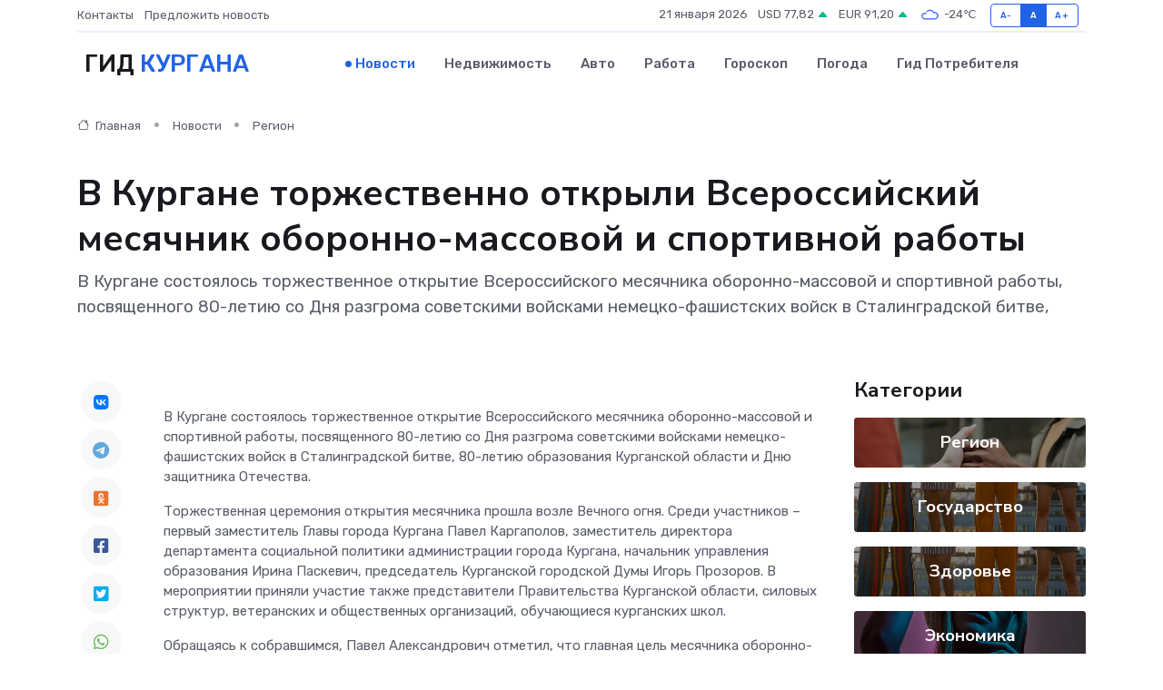

--- FILE ---
content_type: text/html; charset=UTF-8
request_url: https://kurgan-gid.ru/news/region/v-kurgane-torzhestvenno-otkryli-vserossiyskiy-mesyachnik-oboronno-massovoy-i-sportivnoy-raboty.htm
body_size: 10911
content:
<!DOCTYPE html>
<html lang="ru">
<head>
	<meta charset="utf-8">
	<meta name="csrf-token" content="579PIRgg6y8OkYp6s5MbBFSXmEVRj35jtprqTr55">
    <meta http-equiv="X-UA-Compatible" content="IE=edge">
    <meta name="viewport" content="width=device-width, initial-scale=1">
    <title>В Кургане торжественно открыли Всероссийский месячник оборонно-массовой и спортивной работы - новости Кургана</title>
    <meta name="description" property="description" content="В Кургане состоялось торжественное открытие Всероссийского месячника оборонно-массовой и спортивной работы, посвященного 80-летию со Дня разгрома советскими войсками немецко-фашистских войск в Сталинградской битве,">
    
    <meta property="fb:pages" content="105958871990207" />
    <link rel="shortcut icon" type="image/x-icon" href="https://kurgan-gid.ru/favicon.svg">
    <link rel="canonical" href="https://kurgan-gid.ru/news/region/v-kurgane-torzhestvenno-otkryli-vserossiyskiy-mesyachnik-oboronno-massovoy-i-sportivnoy-raboty.htm">
    <link rel="preconnect" href="https://fonts.gstatic.com">
    <link rel="dns-prefetch" href="https://fonts.googleapis.com">
    <link rel="dns-prefetch" href="https://pagead2.googlesyndication.com">
    <link rel="dns-prefetch" href="https://res.cloudinary.com">
    <link href="https://fonts.googleapis.com/css2?family=Nunito+Sans:wght@400;700&family=Rubik:wght@400;500;700&display=swap" rel="stylesheet">
    <link rel="stylesheet" type="text/css" href="https://kurgan-gid.ru/assets/font-awesome/css/all.min.css">
    <link rel="stylesheet" type="text/css" href="https://kurgan-gid.ru/assets/bootstrap-icons/bootstrap-icons.css">
    <link rel="stylesheet" type="text/css" href="https://kurgan-gid.ru/assets/tiny-slider/tiny-slider.css">
    <link rel="stylesheet" type="text/css" href="https://kurgan-gid.ru/assets/glightbox/css/glightbox.min.css">
    <link rel="stylesheet" type="text/css" href="https://kurgan-gid.ru/assets/plyr/plyr.css">
    <link id="style-switch" rel="stylesheet" type="text/css" href="https://kurgan-gid.ru/assets/css/style.css">
    <link rel="stylesheet" type="text/css" href="https://kurgan-gid.ru/assets/css/style2.css">

    <meta name="twitter:card" content="summary">
    <meta name="twitter:site" content="@mysite">
    <meta name="twitter:title" content="В Кургане торжественно открыли Всероссийский месячник оборонно-массовой и спортивной работы - новости Кургана">
    <meta name="twitter:description" content="В Кургане состоялось торжественное открытие Всероссийского месячника оборонно-массовой и спортивной работы, посвященного 80-летию со Дня разгрома советскими войсками немецко-фашистских войск в Сталинградской битве,">
    <meta name="twitter:creator" content="@mysite">
    <meta name="twitter:image:src" content="https://res.cloudinary.com/dr65svbgc/image/upload/lq3fwyae7aglgecajfyf">
    <meta name="twitter:domain" content="kurgan-gid.ru">
    <meta name="twitter:card" content="summary_large_image" /><meta name="twitter:image" content="https://res.cloudinary.com/dr65svbgc/image/upload/lq3fwyae7aglgecajfyf">

    <meta property="og:url" content="http://kurgan-gid.ru/news/region/v-kurgane-torzhestvenno-otkryli-vserossiyskiy-mesyachnik-oboronno-massovoy-i-sportivnoy-raboty.htm">
    <meta property="og:title" content="В Кургане торжественно открыли Всероссийский месячник оборонно-массовой и спортивной работы - новости Кургана">
    <meta property="og:description" content="В Кургане состоялось торжественное открытие Всероссийского месячника оборонно-массовой и спортивной работы, посвященного 80-летию со Дня разгрома советскими войсками немецко-фашистских войск в Сталинградской битве,">
    <meta property="og:type" content="website">
    <meta property="og:image" content="https://res.cloudinary.com/dr65svbgc/image/upload/lq3fwyae7aglgecajfyf">
    <meta property="og:locale" content="ru_RU">
    <meta property="og:site_name" content="Гид Кургана">
    

    <link rel="image_src" href="https://res.cloudinary.com/dr65svbgc/image/upload/lq3fwyae7aglgecajfyf" />

    <link rel="alternate" type="application/rss+xml" href="https://kurgan-gid.ru/feed" title="Курган: гид, новости, афиша">
        <script async src="https://pagead2.googlesyndication.com/pagead/js/adsbygoogle.js"></script>
    <script>
        (adsbygoogle = window.adsbygoogle || []).push({
            google_ad_client: "ca-pub-0899253526956684",
            enable_page_level_ads: true
        });
    </script>
        
    
    
    
    <script>if (window.top !== window.self) window.top.location.replace(window.self.location.href);</script>
    <script>if(self != top) { top.location=document.location;}</script>

<!-- Google tag (gtag.js) -->
<script async src="https://www.googletagmanager.com/gtag/js?id=G-71VQP5FD0J"></script>
<script>
  window.dataLayer = window.dataLayer || [];
  function gtag(){dataLayer.push(arguments);}
  gtag('js', new Date());

  gtag('config', 'G-71VQP5FD0J');
</script>
</head>
<body>
<script type="text/javascript" > (function(m,e,t,r,i,k,a){m[i]=m[i]||function(){(m[i].a=m[i].a||[]).push(arguments)}; m[i].l=1*new Date();k=e.createElement(t),a=e.getElementsByTagName(t)[0],k.async=1,k.src=r,a.parentNode.insertBefore(k,a)}) (window, document, "script", "https://mc.yandex.ru/metrika/tag.js", "ym"); ym(54009412, "init", {}); ym(86840228, "init", { clickmap:true, trackLinks:true, accurateTrackBounce:true, webvisor:true });</script> <noscript><div><img src="https://mc.yandex.ru/watch/54009412" style="position:absolute; left:-9999px;" alt="" /><img src="https://mc.yandex.ru/watch/86840228" style="position:absolute; left:-9999px;" alt="" /></div></noscript>
<script type="text/javascript">
    new Image().src = "//counter.yadro.ru/hit?r"+escape(document.referrer)+((typeof(screen)=="undefined")?"":";s"+screen.width+"*"+screen.height+"*"+(screen.colorDepth?screen.colorDepth:screen.pixelDepth))+";u"+escape(document.URL)+";h"+escape(document.title.substring(0,150))+";"+Math.random();
</script>
<!-- Rating@Mail.ru counter -->
<script type="text/javascript">
var _tmr = window._tmr || (window._tmr = []);
_tmr.push({id: "3138453", type: "pageView", start: (new Date()).getTime()});
(function (d, w, id) {
  if (d.getElementById(id)) return;
  var ts = d.createElement("script"); ts.type = "text/javascript"; ts.async = true; ts.id = id;
  ts.src = "https://top-fwz1.mail.ru/js/code.js";
  var f = function () {var s = d.getElementsByTagName("script")[0]; s.parentNode.insertBefore(ts, s);};
  if (w.opera == "[object Opera]") { d.addEventListener("DOMContentLoaded", f, false); } else { f(); }
})(document, window, "topmailru-code");
</script><noscript><div>
<img src="https://top-fwz1.mail.ru/counter?id=3138453;js=na" style="border:0;position:absolute;left:-9999px;" alt="Top.Mail.Ru" />
</div></noscript>
<!-- //Rating@Mail.ru counter -->

<header class="navbar-light navbar-sticky header-static">
    <div class="navbar-top d-none d-lg-block small">
        <div class="container">
            <div class="d-md-flex justify-content-between align-items-center my-1">
                <!-- Top bar left -->
                <ul class="nav">
                    <li class="nav-item">
                        <a class="nav-link ps-0" href="https://kurgan-gid.ru/contacts">Контакты</a>
                    </li>
                    <li class="nav-item">
                        <a class="nav-link ps-0" href="https://kurgan-gid.ru/sendnews">Предложить новость</a>
                    </li>
                    
                </ul>
                <!-- Top bar right -->
                <div class="d-flex align-items-center">
                    
                    <ul class="list-inline mb-0 text-center text-sm-end me-3">
						<li class="list-inline-item">
							<span>21 января 2026</span>
						</li>
                        <li class="list-inline-item">
                            <a class="nav-link px-0" href="https://kurgan-gid.ru/currency">
                                <span>USD 77,82 <i class="bi bi-caret-up-fill text-success"></i></span>
                            </a>
						</li>
                        <li class="list-inline-item">
                            <a class="nav-link px-0" href="https://kurgan-gid.ru/currency">
                                <span>EUR 91,20 <i class="bi bi-caret-up-fill text-success"></i></span>
                            </a>
						</li>
						<li class="list-inline-item">
                            <a class="nav-link px-0" href="https://kurgan-gid.ru/pogoda">
                                <svg xmlns="http://www.w3.org/2000/svg" width="25" height="25" viewBox="0 0 30 30"><path fill="#315EFB" fill-rule="evenodd" d="M25.036 13.066a4.948 4.948 0 0 1 0 5.868A4.99 4.99 0 0 1 20.99 21H8.507a4.49 4.49 0 0 1-3.64-1.86 4.458 4.458 0 0 1 0-5.281A4.491 4.491 0 0 1 8.506 12c.686 0 1.37.159 1.996.473a.5.5 0 0 1 .16.766l-.33.399a.502.502 0 0 1-.598.132 2.976 2.976 0 0 0-3.346.608 3.007 3.007 0 0 0 .334 4.532c.527.396 1.177.59 1.836.59H20.94a3.54 3.54 0 0 0 2.163-.711 3.497 3.497 0 0 0 1.358-3.206 3.45 3.45 0 0 0-.706-1.727A3.486 3.486 0 0 0 20.99 12.5c-.07 0-.138.016-.208.02-.328.02-.645.085-.947.192a.496.496 0 0 1-.63-.287 4.637 4.637 0 0 0-.445-.874 4.495 4.495 0 0 0-.584-.733A4.461 4.461 0 0 0 14.998 9.5a4.46 4.46 0 0 0-3.177 1.318 2.326 2.326 0 0 0-.135.147.5.5 0 0 1-.592.131 5.78 5.78 0 0 0-.453-.19.5.5 0 0 1-.21-.79A5.97 5.97 0 0 1 14.998 8a5.97 5.97 0 0 1 4.237 1.757c.398.399.704.85.966 1.319.262-.042.525-.076.79-.076a4.99 4.99 0 0 1 4.045 2.066zM0 0v30V0zm30 0v30V0z"></path></svg>
                                <span>-24&#8451;</span>
                            </a>
						</li>
					</ul>

                    <!-- Font size accessibility START -->
                    <div class="btn-group me-2" role="group" aria-label="font size changer">
                        <input type="radio" class="btn-check" name="fntradio" id="font-sm">
                        <label class="btn btn-xs btn-outline-primary mb-0" for="font-sm">A-</label>

                        <input type="radio" class="btn-check" name="fntradio" id="font-default" checked>
                        <label class="btn btn-xs btn-outline-primary mb-0" for="font-default">A</label>

                        <input type="radio" class="btn-check" name="fntradio" id="font-lg">
                        <label class="btn btn-xs btn-outline-primary mb-0" for="font-lg">A+</label>
                    </div>

                    
                </div>
            </div>
            <!-- Divider -->
            <div class="border-bottom border-2 border-primary opacity-1"></div>
        </div>
    </div>

    <!-- Logo Nav START -->
    <nav class="navbar navbar-expand-lg">
        <div class="container">
            <!-- Logo START -->
            <a class="navbar-brand" href="https://kurgan-gid.ru" style="text-align: end;">
                
                			<span class="ms-2 fs-3 text-uppercase fw-normal">Гид <span style="color: #2163e8;">Кургана</span></span>
                            </a>
            <!-- Logo END -->

            <!-- Responsive navbar toggler -->
            <button class="navbar-toggler ms-auto" type="button" data-bs-toggle="collapse"
                data-bs-target="#navbarCollapse" aria-controls="navbarCollapse" aria-expanded="false"
                aria-label="Toggle navigation">
                <span class="text-body h6 d-none d-sm-inline-block">Menu</span>
                <span class="navbar-toggler-icon"></span>
            </button>

            <!-- Main navbar START -->
            <div class="collapse navbar-collapse" id="navbarCollapse">
                <ul class="navbar-nav navbar-nav-scroll mx-auto">
                                        <li class="nav-item"> <a class="nav-link active" href="https://kurgan-gid.ru/news">Новости</a></li>
                                        <li class="nav-item"> <a class="nav-link" href="https://kurgan-gid.ru/realty">Недвижимость</a></li>
                                        <li class="nav-item"> <a class="nav-link" href="https://kurgan-gid.ru/auto">Авто</a></li>
                                        <li class="nav-item"> <a class="nav-link" href="https://kurgan-gid.ru/job">Работа</a></li>
                                        <li class="nav-item"> <a class="nav-link" href="https://kurgan-gid.ru/horoscope">Гороскоп</a></li>
                                        <li class="nav-item"> <a class="nav-link" href="https://kurgan-gid.ru/pogoda">Погода</a></li>
                                        <li class="nav-item"> <a class="nav-link" href="https://kurgan-gid.ru/poleznoe">Гид потребителя</a></li>
                                    </ul>
            </div>
            <!-- Main navbar END -->

            
        </div>
    </nav>
    <!-- Logo Nav END -->
</header>
    <main>
        <!-- =======================
                Main content START -->
        <section class="pt-3 pb-lg-5">
            <div class="container" data-sticky-container>
                <div class="row">
                    <!-- Main Post START -->
                    <div class="col-lg-9">
                        <!-- Categorie Detail START -->
                        <div class="mb-4">
							<nav aria-label="breadcrumb" itemscope itemtype="http://schema.org/BreadcrumbList">
								<ol class="breadcrumb breadcrumb-dots">
									<li class="breadcrumb-item" itemprop="itemListElement" itemscope itemtype="http://schema.org/ListItem">
										<meta itemprop="name" content="Гид Кургана">
										<meta itemprop="position" content="1">
										<meta itemprop="item" content="https://kurgan-gid.ru">
										<a itemprop="url" href="https://kurgan-gid.ru">
										<i class="bi bi-house me-1"></i> Главная
										</a>
									</li>
									<li class="breadcrumb-item" itemprop="itemListElement" itemscope itemtype="http://schema.org/ListItem">
										<meta itemprop="name" content="Новости">
										<meta itemprop="position" content="2">
										<meta itemprop="item" content="https://kurgan-gid.ru/news">
										<a itemprop="url" href="https://kurgan-gid.ru/news"> Новости</a>
									</li>
									<li class="breadcrumb-item" aria-current="page" itemprop="itemListElement" itemscope itemtype="http://schema.org/ListItem">
										<meta itemprop="name" content="Регион">
										<meta itemprop="position" content="3">
										<meta itemprop="item" content="https://kurgan-gid.ru/news/region">
										<a itemprop="url" href="https://kurgan-gid.ru/news/region"> Регион</a>
									</li>
									<li aria-current="page" itemprop="itemListElement" itemscope itemtype="http://schema.org/ListItem">
									<meta itemprop="name" content="В Кургане торжественно открыли Всероссийский месячник оборонно-массовой и спортивной работы">
									<meta itemprop="position" content="4" />
									<meta itemprop="item" content="https://kurgan-gid.ru/news/region/v-kurgane-torzhestvenno-otkryli-vserossiyskiy-mesyachnik-oboronno-massovoy-i-sportivnoy-raboty.htm">
									</li>
								</ol>
							</nav>
						
                        </div>
                    </div>
                </div>
                <div class="row align-items-center">
                                                        <!-- Content -->
                    <div class="col-md-12 mt-4 mt-md-0">
                                            <h1 class="display-6">В Кургане торжественно открыли Всероссийский месячник оборонно-массовой и спортивной работы</h1>
                        <p class="lead">В Кургане состоялось торжественное открытие Всероссийского месячника оборонно-массовой и спортивной работы, посвященного 80-летию со Дня разгрома советскими войсками немецко-фашистских войск в Сталинградской битве,</p>
                    </div>
				                                    </div>
            </div>
        </section>
        <!-- =======================
        Main START -->
        <section class="pt-0">
            <div class="container position-relative" data-sticky-container>
                <div class="row">
                    <!-- Left sidebar START -->
                    <div class="col-md-1">
                        <div class="text-start text-lg-center mb-5" data-sticky data-margin-top="80" data-sticky-for="767">
                            <style>
                                .fa-vk::before {
                                    color: #07f;
                                }
                                .fa-telegram::before {
                                    color: #64a9dc;
                                }
                                .fa-facebook-square::before {
                                    color: #3b5998;
                                }
                                .fa-odnoklassniki-square::before {
                                    color: #eb722e;
                                }
                                .fa-twitter-square::before {
                                    color: #00aced;
                                }
                                .fa-whatsapp::before {
                                    color: #65bc54;
                                }
                                .fa-viber::before {
                                    color: #7b519d;
                                }
                                .fa-moimir svg {
                                    background-color: #168de2;
                                    height: 18px;
                                    width: 18px;
                                    background-size: 18px 18px;
                                    border-radius: 4px;
                                    margin-bottom: 2px;
                                }
                            </style>
                            <ul class="nav text-white-force">
                                <li class="nav-item">
                                    <a class="nav-link icon-md rounded-circle m-1 p-0 fs-5 bg-light" href="https://vk.com/share.php?url=https://kurgan-gid.ru/news/region/v-kurgane-torzhestvenno-otkryli-vserossiyskiy-mesyachnik-oboronno-massovoy-i-sportivnoy-raboty.htm&title=В Кургане торжественно открыли Всероссийский месячник оборонно-массовой и спортивной работы - новости Кургана&utm_source=share" rel="nofollow" target="_blank">
                                        <i class="fab fa-vk align-middle text-body"></i>
                                    </a>
                                </li>
                                <li class="nav-item">
                                    <a class="nav-link icon-md rounded-circle m-1 p-0 fs-5 bg-light" href="https://t.me/share/url?url=https://kurgan-gid.ru/news/region/v-kurgane-torzhestvenno-otkryli-vserossiyskiy-mesyachnik-oboronno-massovoy-i-sportivnoy-raboty.htm&text=В Кургане торжественно открыли Всероссийский месячник оборонно-массовой и спортивной работы - новости Кургана&utm_source=share" rel="nofollow" target="_blank">
                                        <i class="fab fa-telegram align-middle text-body"></i>
                                    </a>
                                </li>
                                <li class="nav-item">
                                    <a class="nav-link icon-md rounded-circle m-1 p-0 fs-5 bg-light" href="https://connect.ok.ru/offer?url=https://kurgan-gid.ru/news/region/v-kurgane-torzhestvenno-otkryli-vserossiyskiy-mesyachnik-oboronno-massovoy-i-sportivnoy-raboty.htm&title=В Кургане торжественно открыли Всероссийский месячник оборонно-массовой и спортивной работы - новости Кургана&utm_source=share" rel="nofollow" target="_blank">
                                        <i class="fab fa-odnoklassniki-square align-middle text-body"></i>
                                    </a>
                                </li>
                                <li class="nav-item">
                                    <a class="nav-link icon-md rounded-circle m-1 p-0 fs-5 bg-light" href="https://www.facebook.com/sharer.php?src=sp&u=https://kurgan-gid.ru/news/region/v-kurgane-torzhestvenno-otkryli-vserossiyskiy-mesyachnik-oboronno-massovoy-i-sportivnoy-raboty.htm&title=В Кургане торжественно открыли Всероссийский месячник оборонно-массовой и спортивной работы - новости Кургана&utm_source=share" rel="nofollow" target="_blank">
                                        <i class="fab fa-facebook-square align-middle text-body"></i>
                                    </a>
                                </li>
                                <li class="nav-item">
                                    <a class="nav-link icon-md rounded-circle m-1 p-0 fs-5 bg-light" href="https://twitter.com/intent/tweet?text=В Кургане торжественно открыли Всероссийский месячник оборонно-массовой и спортивной работы - новости Кургана&url=https://kurgan-gid.ru/news/region/v-kurgane-torzhestvenno-otkryli-vserossiyskiy-mesyachnik-oboronno-massovoy-i-sportivnoy-raboty.htm&utm_source=share" rel="nofollow" target="_blank">
                                        <i class="fab fa-twitter-square align-middle text-body"></i>
                                    </a>
                                </li>
                                <li class="nav-item">
                                    <a class="nav-link icon-md rounded-circle m-1 p-0 fs-5 bg-light" href="https://api.whatsapp.com/send?text=В Кургане торжественно открыли Всероссийский месячник оборонно-массовой и спортивной работы - новости Кургана https://kurgan-gid.ru/news/region/v-kurgane-torzhestvenno-otkryli-vserossiyskiy-mesyachnik-oboronno-massovoy-i-sportivnoy-raboty.htm&utm_source=share" rel="nofollow" target="_blank">
                                        <i class="fab fa-whatsapp align-middle text-body"></i>
                                    </a>
                                </li>
                                <li class="nav-item">
                                    <a class="nav-link icon-md rounded-circle m-1 p-0 fs-5 bg-light" href="viber://forward?text=В Кургане торжественно открыли Всероссийский месячник оборонно-массовой и спортивной работы - новости Кургана https://kurgan-gid.ru/news/region/v-kurgane-torzhestvenno-otkryli-vserossiyskiy-mesyachnik-oboronno-massovoy-i-sportivnoy-raboty.htm&utm_source=share" rel="nofollow" target="_blank">
                                        <i class="fab fa-viber align-middle text-body"></i>
                                    </a>
                                </li>
                                <li class="nav-item">
                                    <a class="nav-link icon-md rounded-circle m-1 p-0 fs-5 bg-light" href="https://connect.mail.ru/share?url=https://kurgan-gid.ru/news/region/v-kurgane-torzhestvenno-otkryli-vserossiyskiy-mesyachnik-oboronno-massovoy-i-sportivnoy-raboty.htm&title=В Кургане торжественно открыли Всероссийский месячник оборонно-массовой и спортивной работы - новости Кургана&utm_source=share" rel="nofollow" target="_blank">
                                        <i class="fab fa-moimir align-middle text-body"><svg viewBox='0 0 24 24' xmlns='http://www.w3.org/2000/svg'><path d='M8.889 9.667a1.333 1.333 0 100-2.667 1.333 1.333 0 000 2.667zm6.222 0a1.333 1.333 0 100-2.667 1.333 1.333 0 000 2.667zm4.77 6.108l-1.802-3.028a.879.879 0 00-1.188-.307.843.843 0 00-.313 1.166l.214.36a6.71 6.71 0 01-4.795 1.996 6.711 6.711 0 01-4.792-1.992l.217-.364a.844.844 0 00-.313-1.166.878.878 0 00-1.189.307l-1.8 3.028a.844.844 0 00.312 1.166.88.88 0 001.189-.307l.683-1.147a8.466 8.466 0 005.694 2.18 8.463 8.463 0 005.698-2.184l.685 1.151a.873.873 0 001.189.307.844.844 0 00.312-1.166z' fill='#FFF' fill-rule='evenodd'/></svg></i>
                                    </a>
                                </li>
                                
                            </ul>
                        </div>
                    </div>
                    <!-- Left sidebar END -->

                    <!-- Main Content START -->
                    <div class="col-md-10 col-lg-8 mb-5">
                        <div class="mb-4">
                                                    </div>
                        <div itemscope itemtype="http://schema.org/NewsArticle">
                            <meta itemprop="headline" content="В Кургане торжественно открыли Всероссийский месячник оборонно-массовой и спортивной работы">
                            <meta itemprop="identifier" content="https://kurgan-gid.ru/8392076">
                            <span itemprop="articleBody"><p> В Кургане состоялось торжественное открытие Всероссийского месячника оборонно-массовой и спортивной работы, посвященного 80-летию со Дня разгрома советскими войсками немецко-фашистских войск в Сталинградской битве, 80-летию образования Курганской области и Дню защитника Отечества. </p> <p> Торжественная церемония открытия месячника прошла возле Вечного огня. Среди участников – первый заместитель Главы города Кургана Павел Каргаполов, заместитель директора департамента социальной политики администрации города Кургана, начальник управления образования Ирина Паскевич, председатель Курганской городской Думы Игорь Прозоров. В мероприятии приняли участие также представители Правительства Курганской области, силовых структур, ветеранских и общественных организаций, обучающиеся курганских школ. </p> <p> Обращаясь к собравшимся, Павел Александрович отметил, что главная цель месячника оборонно-массовой и спортивной работы – напомнить всем и, в первую очередь, подрастающему поколению, об исторической правде, героях и подвигах нашей Родины. «Символично, что церемония открытия месячника проходит у Вечного огня, – подчеркнул Павел Каргаполов. – Для каждого курганца это – святое место. С ним связана память о наших дедах и прадедах, вставших в годы Великой Отечественной войны на защиту Родины. В этом году месячник посвящён 80-летию со дня разгрома немецко-фашистских войск в Сталинградской битве и 80-летию образования Курганской области. Это значит, что нельзя упускать возможности обратиться со словами благодарности к ветеранам Великой Отечественной войны, к тем, кто создавал славу нашей Курганской области и сейчас работает на её благо». 
										
											
											

										

									







</p> <p> Исполняющий обязанности председателя регионального отделения ДОСААФ России Курганской области Сергей Казаков напомнил, что месячник оборонно-массовой и спортивной работы не случайно на протяжении 60 лет открывается на территории Курганской области в день образования ДОСААФ России. Добровольному обществу содействия армии, авиации и флоту России сегодня исполняется 96 лет. Деятельность организации направлена на защиту национальных интересов нашей страны. ДОСААФ активно участвует в военно-патриотическом воспитании, формировании активной гражданской позиции молодежи, подготовке подрастающего поколения к исполнению воинского долга. </p> <p> Временно исполняющий обязанности военного комиссара Курганской области Александр Шейко подчеркнул, что в настоящее время международная обстановка остается напряженной, а военная техника и оружие постоянно совершенствуются. Это означает, что военно-патриотическая подготовка молодежи является актуальной задачей повышенной значимости. </p> <p> «Сейчас мы стоим на священном для всех курганцев месте, где на мемориальных плитах нанесены фамилии наших дедов и прадедов, участвовавших в Великой Отечественной войне, вставших на защиту нашей Родины, – обратился к присутствующим участник специальной военной операции капитан Николай Шахов. – К сожалению, история повторяется, враждебные нашему народу силы не могут смириться с тем, что Россия – свободная и независимая страна, обладающая богатыми ресурсами. Нас пытаются победить руками украинских националистов, но все, кто пытался сломить Россию, заканчивали очень плохо. Так будет и на этот раз. Уверен, что герои Великой Отечественной войны смотрят сейчас на нас с небес и радуются тому, что подрастает достойное молодое поколение. Те, кто станет военными, должны помнить, что современная война – тяжелая работа, требующая высокого интеллекта, к ней надо готовиться. А гражданскому обществу надо как можно активнее поддерживать наших ребят, участвующих в боевых действиях». </p> <p> Как отметил председатель комитета ветеранов войны, военной службы и правоохранительных органов Курганского областного совета ветеранов полковник запаса Юрий Черкащенко, ветераны готовы принять самое активное участие в мероприятиях в рамках месячника оборонно-массовой и спортивной работы – в том числе, в уроках мужества, классных часах, «Разговорах о важном». Одна из наших задач – делиться с подрастающим поколением жизненным, военным, боевым опытом, убежден Юрий Черкащенко. </p> <p> Участники торжественной церемонии почтили минутой молчания память воинов, погибших в боях за Родину. Павел Каргаполов, Игорь Прозоров, Ирина Паскевич и другие участники мероприятия возложили цветы к Вечному огню. Цветы к памятнику Герою Советского Союза Михаилу Шумилову и к памятнику единственному в Курганской области кавалеру 5-ти медалей «За отвагу» Максиму Захарову возложили юнармейцы школы № 42 города Кургана. Также собравшиеся возложили цветы к обелиску у Вечного огня. </p></span>
                        </div>
                                                                        <div><a href="https://www.kurgan-city.ru/city/info/news/919/1169682/" target="_blank" rel="author">Источник</a></div>
                                                                        <div class="col-12 mt-3"><a href="https://kurgan-gid.ru/sendnews">Предложить новость</a></div>
                        <div class="col-12 mt-5">
                            <h2 class="my-3">Последние новости</h2>
                            <div class="row gy-4">
                                <!-- Card item START -->
<div class="col-sm-6">
    <div class="card" itemscope="" itemtype="http://schema.org/BlogPosting">
        <!-- Card img -->
        <div class="position-relative">
                        <img class="card-img" src="https://res.cloudinary.com/dr65svbgc/image/upload/c_fill,w_420,h_315,q_auto,g_face/qtrrjszpdqvortlfpibv" alt="Частично возобновлено движение по ранее закрытым участкам дорог" itemprop="image">
                    </div>
        <div class="card-body px-0 pt-3" itemprop="name">
            <h4 class="card-title" itemprop="headline"><a href="https://kurgan-gid.ru/news/region/chastichno-vozobnovleno-dvizhenie-po-ranee-zakrytym-uchastkam-dorog.htm"
                    class="btn-link text-reset fw-bold" itemprop="url">Частично возобновлено движение по ранее закрытым участкам дорог</a></h4>
            <p class="card-text" itemprop="articleBody">В связи с ликвидацией угрозы подтопления автомобильных дорог на основании приказа ГКУ «Курганавтодор» от 03.04.2025 № 143 с 3 апреля 2025 РАЗРЕШЕНО движение транспортных средств на участках дорог:</p>
        </div>
        <meta itemprop="author" content="Редактор"/>
        <meta itemscope itemprop="mainEntityOfPage" itemType="https://schema.org/WebPage" itemid="https://kurgan-gid.ru/news/region/chastichno-vozobnovleno-dvizhenie-po-ranee-zakrytym-uchastkam-dorog.htm"/>
        <meta itemprop="dateModified" content="2025-04-06"/>
        <meta itemprop="datePublished" content="2025-04-06"/>
    </div>
</div>
<!-- Card item END -->
<!-- Card item START -->
<div class="col-sm-6">
    <div class="card" itemscope="" itemtype="http://schema.org/BlogPosting">
        <!-- Card img -->
        <div class="position-relative">
                        <img class="card-img" src="https://res.cloudinary.com/dr65svbgc/image/upload/c_fill,w_420,h_315,q_auto,g_face/djase698x39grzaontvm" alt="Приложение-коммуникатор поможет общению" itemprop="image">
                    </div>
        <div class="card-body px-0 pt-3" itemprop="name">
            <h4 class="card-title" itemprop="headline"><a href="https://kurgan-gid.ru/news/region/prilozhenie-kommunikator-pomozhet-obscheniyu.htm"
                    class="btn-link text-reset fw-bold" itemprop="url">Приложение-коммуникатор поможет общению</a></h4>
            <p class="card-text" itemprop="articleBody">Для неговорящих людей создано приложение-коммуникатор «Аутизм: Общение».

В мобильном приложении «Аутизм: Общение» собрано большое количество зрительных образов, для чего достаточно иметь при себе смартфон.</p>
        </div>
        <meta itemprop="author" content="Редактор"/>
        <meta itemscope itemprop="mainEntityOfPage" itemType="https://schema.org/WebPage" itemid="https://kurgan-gid.ru/news/region/prilozhenie-kommunikator-pomozhet-obscheniyu.htm"/>
        <meta itemprop="dateModified" content="2025-04-06"/>
        <meta itemprop="datePublished" content="2025-04-06"/>
    </div>
</div>
<!-- Card item END -->
<!-- Card item START -->
<div class="col-sm-6">
    <div class="card" itemscope="" itemtype="http://schema.org/BlogPosting">
        <!-- Card img -->
        <div class="position-relative">
                        <img class="card-img" src="https://res.cloudinary.com/dr65svbgc/image/upload/c_fill,w_420,h_315,q_auto,g_face/u6ghutxxu1smhrpgkjoh" alt="В Кургане началась акарицидная обработка общественных территорий" itemprop="image">
                    </div>
        <div class="card-body px-0 pt-3" itemprop="name">
            <h4 class="card-title" itemprop="headline"><a href="https://kurgan-gid.ru/news/region/v-kurgane-nachalas-akaricidnaya-obrabotka-obschestvennyh-territoriy.htm"
                    class="btn-link text-reset fw-bold" itemprop="url">В Кургане началась акарицидная обработка общественных территорий</a></h4>
            <p class="card-text" itemprop="articleBody">Акарицидная обработка общественных территорий стартовала с центральной части города.</p>
        </div>
        <meta itemprop="author" content="Редактор"/>
        <meta itemscope itemprop="mainEntityOfPage" itemType="https://schema.org/WebPage" itemid="https://kurgan-gid.ru/news/region/v-kurgane-nachalas-akaricidnaya-obrabotka-obschestvennyh-territoriy.htm"/>
        <meta itemprop="dateModified" content="2025-04-06"/>
        <meta itemprop="datePublished" content="2025-04-06"/>
    </div>
</div>
<!-- Card item END -->
<!-- Card item START -->
<div class="col-sm-6">
    <div class="card" itemscope="" itemtype="http://schema.org/BlogPosting">
        <!-- Card img -->
        <div class="position-relative">
            <img class="card-img" src="https://res.cloudinary.com/dzttx7cpc/image/upload/c_fill,w_420,h_315,q_auto,g_face/r7veu3ey8cqaawwwsw5m" alt="Пошаговое руководство: как грамотно оформить первый микрозайм" itemprop="image">
        </div>
        <div class="card-body px-0 pt-3" itemprop="name">
            <h4 class="card-title" itemprop="headline"><a href="https://simferopol-gid.ru/news/ekonomika/poshagovoe-rukovodstvo-kak-gramotno-oformit-pervyy-mikrozaym.htm" class="btn-link text-reset fw-bold" itemprop="url">Пошаговое руководство: как грамотно оформить первый микрозайм</a></h4>
            <p class="card-text" itemprop="articleBody">Как взять кредит с умом и не пожалеть об этом спустя пару месяцев</p>
        </div>
        <meta itemprop="author" content="Редактор"/>
        <meta itemscope itemprop="mainEntityOfPage" itemType="https://schema.org/WebPage" itemid="https://simferopol-gid.ru/news/ekonomika/poshagovoe-rukovodstvo-kak-gramotno-oformit-pervyy-mikrozaym.htm"/>
        <meta itemprop="dateModified" content="2026-01-21"/>
        <meta itemprop="datePublished" content="2026-01-21"/>
    </div>
</div>
<!-- Card item END -->
                            </div>
                        </div>
						<div class="col-12 bg-primary bg-opacity-10 p-2 mt-3 rounded">
							Здесь вы найдете свежие и актуальные <a href="https://almetevsk-gid.ru">новости в Альметьевске</a>, охватывающие все важные события в городе
						</div>
                        <!-- Comments START -->
                        <div class="mt-5">
                            <h3>Комментарии (0)</h3>
                        </div>
                        <!-- Comments END -->
                        <!-- Reply START -->
                        <div>
                            <h3>Добавить комментарий</h3>
                            <small>Ваш email не публикуется. Обязательные поля отмечены *</small>
                            <form class="row g-3 mt-2">
                                <div class="col-md-6">
                                    <label class="form-label">Имя *</label>
                                    <input type="text" class="form-control" aria-label="First name">
                                </div>
                                <div class="col-md-6">
                                    <label class="form-label">Email *</label>
                                    <input type="email" class="form-control">
                                </div>
                                <div class="col-12">
                                    <label class="form-label">Текст комментария *</label>
                                    <textarea class="form-control" rows="3"></textarea>
                                </div>
                                <div class="col-12">
                                    <button type="submit" class="btn btn-primary">Оставить комментарий</button>
                                </div>
                            </form>
                        </div>
                        <!-- Reply END -->
                    </div>
                    <!-- Main Content END -->
                    <!-- Right sidebar START -->
                    <div class="col-lg-3 d-none d-lg-block">
                        <div data-sticky data-margin-top="80" data-sticky-for="991">
                            <!-- Categories -->
                            <div>
                                <h4 class="mb-3">Категории</h4>
                                                                    <!-- Category item -->
                                    <div class="text-center mb-3 card-bg-scale position-relative overflow-hidden rounded"
                                        style="background-image:url(https://kurgan-gid.ru/assets/images/blog/4by3/09.jpg); background-position: center left; background-size: cover;">
                                        <div class="bg-dark-overlay-4 p-3">
                                            <a href="https://kurgan-gid.ru/news/region"
                                                class="stretched-link btn-link fw-bold text-white h5">Регион</a>
                                        </div>
                                    </div>
                                                                    <!-- Category item -->
                                    <div class="text-center mb-3 card-bg-scale position-relative overflow-hidden rounded"
                                        style="background-image:url(https://kurgan-gid.ru/assets/images/blog/4by3/07.jpg); background-position: center left; background-size: cover;">
                                        <div class="bg-dark-overlay-4 p-3">
                                            <a href="https://kurgan-gid.ru/news/gosudarstvo"
                                                class="stretched-link btn-link fw-bold text-white h5">Государство</a>
                                        </div>
                                    </div>
                                                                    <!-- Category item -->
                                    <div class="text-center mb-3 card-bg-scale position-relative overflow-hidden rounded"
                                        style="background-image:url(https://kurgan-gid.ru/assets/images/blog/4by3/07.jpg); background-position: center left; background-size: cover;">
                                        <div class="bg-dark-overlay-4 p-3">
                                            <a href="https://kurgan-gid.ru/news/zdorove"
                                                class="stretched-link btn-link fw-bold text-white h5">Здоровье</a>
                                        </div>
                                    </div>
                                                                    <!-- Category item -->
                                    <div class="text-center mb-3 card-bg-scale position-relative overflow-hidden rounded"
                                        style="background-image:url(https://kurgan-gid.ru/assets/images/blog/4by3/08.jpg); background-position: center left; background-size: cover;">
                                        <div class="bg-dark-overlay-4 p-3">
                                            <a href="https://kurgan-gid.ru/news/ekonomika"
                                                class="stretched-link btn-link fw-bold text-white h5">Экономика</a>
                                        </div>
                                    </div>
                                                                    <!-- Category item -->
                                    <div class="text-center mb-3 card-bg-scale position-relative overflow-hidden rounded"
                                        style="background-image:url(https://kurgan-gid.ru/assets/images/blog/4by3/02.jpg); background-position: center left; background-size: cover;">
                                        <div class="bg-dark-overlay-4 p-3">
                                            <a href="https://kurgan-gid.ru/news/politika"
                                                class="stretched-link btn-link fw-bold text-white h5">Политика</a>
                                        </div>
                                    </div>
                                                                    <!-- Category item -->
                                    <div class="text-center mb-3 card-bg-scale position-relative overflow-hidden rounded"
                                        style="background-image:url(https://kurgan-gid.ru/assets/images/blog/4by3/02.jpg); background-position: center left; background-size: cover;">
                                        <div class="bg-dark-overlay-4 p-3">
                                            <a href="https://kurgan-gid.ru/news/nauka-i-obrazovanie"
                                                class="stretched-link btn-link fw-bold text-white h5">Наука и Образование</a>
                                        </div>
                                    </div>
                                                                    <!-- Category item -->
                                    <div class="text-center mb-3 card-bg-scale position-relative overflow-hidden rounded"
                                        style="background-image:url(https://kurgan-gid.ru/assets/images/blog/4by3/06.jpg); background-position: center left; background-size: cover;">
                                        <div class="bg-dark-overlay-4 p-3">
                                            <a href="https://kurgan-gid.ru/news/proisshestviya"
                                                class="stretched-link btn-link fw-bold text-white h5">Происшествия</a>
                                        </div>
                                    </div>
                                                                    <!-- Category item -->
                                    <div class="text-center mb-3 card-bg-scale position-relative overflow-hidden rounded"
                                        style="background-image:url(https://kurgan-gid.ru/assets/images/blog/4by3/03.jpg); background-position: center left; background-size: cover;">
                                        <div class="bg-dark-overlay-4 p-3">
                                            <a href="https://kurgan-gid.ru/news/religiya"
                                                class="stretched-link btn-link fw-bold text-white h5">Религия</a>
                                        </div>
                                    </div>
                                                                    <!-- Category item -->
                                    <div class="text-center mb-3 card-bg-scale position-relative overflow-hidden rounded"
                                        style="background-image:url(https://kurgan-gid.ru/assets/images/blog/4by3/05.jpg); background-position: center left; background-size: cover;">
                                        <div class="bg-dark-overlay-4 p-3">
                                            <a href="https://kurgan-gid.ru/news/kultura"
                                                class="stretched-link btn-link fw-bold text-white h5">Культура</a>
                                        </div>
                                    </div>
                                                                    <!-- Category item -->
                                    <div class="text-center mb-3 card-bg-scale position-relative overflow-hidden rounded"
                                        style="background-image:url(https://kurgan-gid.ru/assets/images/blog/4by3/08.jpg); background-position: center left; background-size: cover;">
                                        <div class="bg-dark-overlay-4 p-3">
                                            <a href="https://kurgan-gid.ru/news/sport"
                                                class="stretched-link btn-link fw-bold text-white h5">Спорт</a>
                                        </div>
                                    </div>
                                                                    <!-- Category item -->
                                    <div class="text-center mb-3 card-bg-scale position-relative overflow-hidden rounded"
                                        style="background-image:url(https://kurgan-gid.ru/assets/images/blog/4by3/04.jpg); background-position: center left; background-size: cover;">
                                        <div class="bg-dark-overlay-4 p-3">
                                            <a href="https://kurgan-gid.ru/news/obschestvo"
                                                class="stretched-link btn-link fw-bold text-white h5">Общество</a>
                                        </div>
                                    </div>
                                                            </div>
                        </div>
                    </div>
                    <!-- Right sidebar END -->
                </div>
        </section>
    </main>
<footer class="bg-dark pt-5">
    
    <!-- Footer copyright START -->
    <div class="bg-dark-overlay-3 mt-5">
        <div class="container">
            <div class="row align-items-center justify-content-md-between py-4">
                <div class="col-md-6">
                    <!-- Copyright -->
                    <div class="text-center text-md-start text-primary-hover text-muted">
                        &#169;2026 Курган. Все права защищены.
                    </div>
                </div>
                
            </div>
        </div>
    </div>
    <!-- Footer copyright END -->
    <script type="application/ld+json">
        {"@context":"https:\/\/schema.org","@type":"Organization","name":"\u041a\u0443\u0440\u0433\u0430\u043d - \u0433\u0438\u0434, \u043d\u043e\u0432\u043e\u0441\u0442\u0438, \u0430\u0444\u0438\u0448\u0430","url":"https:\/\/kurgan-gid.ru","sameAs":["https:\/\/vk.com\/public207920810","https:\/\/t.me\/kurgan_gid"]}
    </script>
</footer>
<!-- Back to top -->
<div class="back-top"><i class="bi bi-arrow-up-short"></i></div>
<script src="https://kurgan-gid.ru/assets/bootstrap/js/bootstrap.bundle.min.js"></script>
<script src="https://kurgan-gid.ru/assets/tiny-slider/tiny-slider.js"></script>
<script src="https://kurgan-gid.ru/assets/sticky-js/sticky.min.js"></script>
<script src="https://kurgan-gid.ru/assets/glightbox/js/glightbox.min.js"></script>
<script src="https://kurgan-gid.ru/assets/plyr/plyr.js"></script>
<script src="https://kurgan-gid.ru/assets/js/functions.js"></script>
<script src="https://yastatic.net/share2/share.js" async></script>
<script defer src="https://static.cloudflareinsights.com/beacon.min.js/vcd15cbe7772f49c399c6a5babf22c1241717689176015" integrity="sha512-ZpsOmlRQV6y907TI0dKBHq9Md29nnaEIPlkf84rnaERnq6zvWvPUqr2ft8M1aS28oN72PdrCzSjY4U6VaAw1EQ==" data-cf-beacon='{"version":"2024.11.0","token":"7e9b14fc8d9e48f08ea601d282f23635","r":1,"server_timing":{"name":{"cfCacheStatus":true,"cfEdge":true,"cfExtPri":true,"cfL4":true,"cfOrigin":true,"cfSpeedBrain":true},"location_startswith":null}}' crossorigin="anonymous"></script>
</body>
</html>


--- FILE ---
content_type: text/html; charset=utf-8
request_url: https://www.google.com/recaptcha/api2/aframe
body_size: 267
content:
<!DOCTYPE HTML><html><head><meta http-equiv="content-type" content="text/html; charset=UTF-8"></head><body><script nonce="Tu8Kmqo0tPzItwx4Lh6Jew">/** Anti-fraud and anti-abuse applications only. See google.com/recaptcha */ try{var clients={'sodar':'https://pagead2.googlesyndication.com/pagead/sodar?'};window.addEventListener("message",function(a){try{if(a.source===window.parent){var b=JSON.parse(a.data);var c=clients[b['id']];if(c){var d=document.createElement('img');d.src=c+b['params']+'&rc='+(localStorage.getItem("rc::a")?sessionStorage.getItem("rc::b"):"");window.document.body.appendChild(d);sessionStorage.setItem("rc::e",parseInt(sessionStorage.getItem("rc::e")||0)+1);localStorage.setItem("rc::h",'1768964417853');}}}catch(b){}});window.parent.postMessage("_grecaptcha_ready", "*");}catch(b){}</script></body></html>